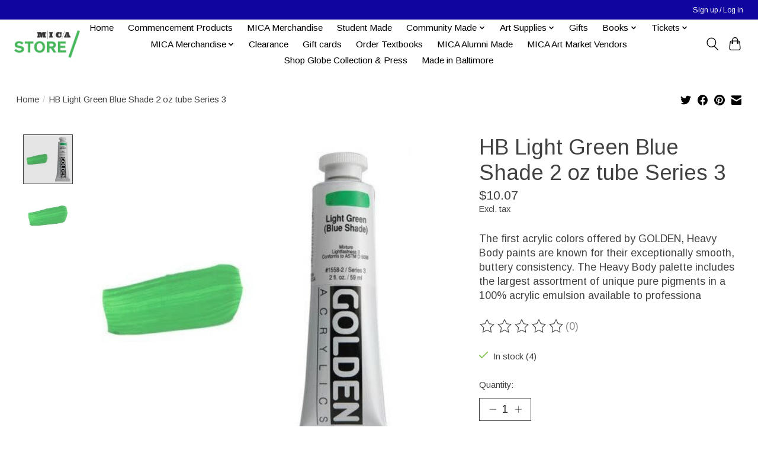

--- FILE ---
content_type: text/javascript;charset=utf-8
request_url: https://shop.mica.edu/services/stats/pageview.js?product=31227834&hash=cc7a
body_size: -435
content:
// SEOshop 18-01-2026 14:50:07